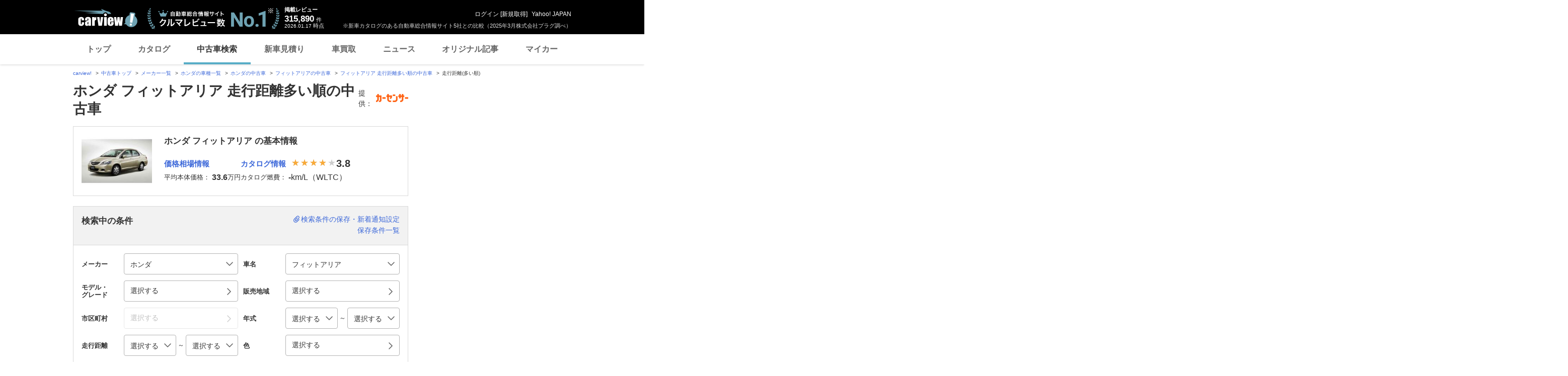

--- FILE ---
content_type: text/html; charset=utf-8
request_url: https://www.google.com/recaptcha/api2/aframe
body_size: 266
content:
<!DOCTYPE HTML><html><head><meta http-equiv="content-type" content="text/html; charset=UTF-8"></head><body><script nonce="zfUDauUWyKpq6utUo_2-Fw">/** Anti-fraud and anti-abuse applications only. See google.com/recaptcha */ try{var clients={'sodar':'https://pagead2.googlesyndication.com/pagead/sodar?'};window.addEventListener("message",function(a){try{if(a.source===window.parent){var b=JSON.parse(a.data);var c=clients[b['id']];if(c){var d=document.createElement('img');d.src=c+b['params']+'&rc='+(localStorage.getItem("rc::a")?sessionStorage.getItem("rc::b"):"");window.document.body.appendChild(d);sessionStorage.setItem("rc::e",parseInt(sessionStorage.getItem("rc::e")||0)+1);localStorage.setItem("rc::h",'1768610140716');}}}catch(b){}});window.parent.postMessage("_grecaptcha_ready", "*");}catch(b){}</script></body></html>

--- FILE ---
content_type: application/javascript
request_url: https://s.yimg.jp/images/carview/tech/sp/js/usedcar/nouislider.min.js
body_size: 6893
content:
/*! nouislider - 8.5.1 - 2016-04-24 16:00:29 */

!function(a){"function"==typeof define&&define.amd?define([],a):"object"==typeof exports?module.exports=a():window.noUiSlider=a()}(function(){"use strict";function a(a){return a.filter(function(a){return this[a]?!1:this[a]=!0},{})}function b(a,b){return Math.round(a/b)*b}function c(a){var b=a.getBoundingClientRect(),c=a.ownerDocument,d=c.documentElement,e=l();return/webkit.*Chrome.*Mobile/i.test(navigator.userAgent)&&(e.x=0),{top:b.top+e.y-d.clientTop,left:b.left+e.x-d.clientLeft}}function d(a){return"number"==typeof a&&!isNaN(a)&&isFinite(a)}function e(a,b,c){i(a,b),setTimeout(function(){j(a,b)},c)}function f(a){return Math.max(Math.min(a,100),0)}function g(a){return Array.isArray(a)?a:[a]}function h(a){var b=a.split(".");return b.length>1?b[1].length:0}function i(a,b){a.classList?a.classList.add(b):a.className+=" "+b}function j(a,b){a.classList?a.classList.remove(b):a.className=a.className.replace(new RegExp("(^|\\b)"+b.split(" ").join("|")+"(\\b|$)","gi")," ")}function k(a,b){return a.classList?a.classList.contains(b):new RegExp("\\b"+b+"\\b").test(a.className)}function l(){var a=void 0!==window.pageXOffset,b="CSS1Compat"===(document.compatMode||""),c=a?window.pageXOffset:b?document.documentElement.scrollLeft:document.body.scrollLeft,d=a?window.pageYOffset:b?document.documentElement.scrollTop:document.body.scrollTop;return{x:c,y:d}}function m(){return window.navigator.pointerEnabled?{start:"pointerdown",move:"pointermove",end:"pointerup"}:window.navigator.msPointerEnabled?{start:"MSPointerDown",move:"MSPointerMove",end:"MSPointerUp"}:{start:"mousedown touchstart",move:"mousemove touchmove",end:"mouseup touchend"}}function n(a,b){return 100/(b-a)}function o(a,b){return 100*b/(a[1]-a[0])}function p(a,b){return o(a,a[0]<0?b+Math.abs(a[0]):b-a[0])}function q(a,b){return b*(a[1]-a[0])/100+a[0]}function r(a,b){for(var c=1;a>=b[c];)c+=1;return c}function s(a,b,c){if(c>=a.slice(-1)[0])return 100;var d,e,f,g,h=r(c,a);return d=a[h-1],e=a[h],f=b[h-1],g=b[h],f+p([d,e],c)/n(f,g)}function t(a,b,c){if(c>=100)return a.slice(-1)[0];var d,e,f,g,h=r(c,b);return d=a[h-1],e=a[h],f=b[h-1],g=b[h],q([d,e],(c-f)*n(f,g))}function u(a,c,d,e){if(100===e)return e;var f,g,h=r(e,a);return d?(f=a[h-1],g=a[h],e-f>(g-f)/2?g:f):c[h-1]?a[h-1]+b(e-a[h-1],c[h-1]):e}function v(a,b,c){var e;if("number"==typeof b&&(b=[b]),"[object Array]"!==Object.prototype.toString.call(b))throw new Error("noUiSlider: 'range' contains invalid value.");if(e="min"===a?0:"max"===a?100:parseFloat(a),!d(e)||!d(b[0]))throw new Error("noUiSlider: 'range' value isn't numeric.");c.xPct.push(e),c.xVal.push(b[0]),e?c.xSteps.push(isNaN(b[1])?!1:b[1]):isNaN(b[1])||(c.xSteps[0]=b[1])}function w(a,b,c){return b?void(c.xSteps[a]=o([c.xVal[a],c.xVal[a+1]],b)/n(c.xPct[a],c.xPct[a+1])):!0}function x(a,b,c,d){this.xPct=[],this.xVal=[],this.xSteps=[d||!1],this.xNumSteps=[!1],this.snap=b,this.direction=c;var e,f=[];for(e in a)a.hasOwnProperty(e)&&f.push([a[e],e]);for(f.length&&"object"==typeof f[0][0]?f.sort(function(a,b){return a[0][0]-b[0][0]}):f.sort(function(a,b){return a[0]-b[0]}),e=0;e<f.length;e++)v(f[e][1],f[e][0],this);for(this.xNumSteps=this.xSteps.slice(0),e=0;e<this.xNumSteps.length;e++)w(e,this.xNumSteps[e],this)}function y(a,b){if(!d(b))throw new Error("noUiSlider: 'step' is not numeric.");a.singleStep=b}function z(a,b){if("object"!=typeof b||Array.isArray(b))throw new Error("noUiSlider: 'range' is not an object.");if(void 0===b.min||void 0===b.max)throw new Error("noUiSlider: Missing 'min' or 'max' in 'range'.");if(b.min===b.max)throw new Error("noUiSlider: 'range' 'min' and 'max' cannot be equal.");a.spectrum=new x(b,a.snap,a.dir,a.singleStep)}function A(a,b){if(b=g(b),!Array.isArray(b)||!b.length||b.length>2)throw new Error("noUiSlider: 'start' option is incorrect.");a.handles=b.length,a.start=b}function B(a,b){if(a.snap=b,"boolean"!=typeof b)throw new Error("noUiSlider: 'snap' option must be a boolean.")}function C(a,b){if(a.animate=b,"boolean"!=typeof b)throw new Error("noUiSlider: 'animate' option must be a boolean.")}function D(a,b){if(a.animationDuration=b,"number"!=typeof b)throw new Error("noUiSlider: 'animationDuration' option must be a number.")}function E(a,b){if("lower"===b&&1===a.handles)a.connect=1;else if("upper"===b&&1===a.handles)a.connect=2;else if(b===!0&&2===a.handles)a.connect=3;else{if(b!==!1)throw new Error("noUiSlider: 'connect' option doesn't match handle count.");a.connect=0}}function F(a,b){switch(b){case"horizontal":a.ort=0;break;case"vertical":a.ort=1;break;default:throw new Error("noUiSlider: 'orientation' option is invalid.")}}function G(a,b){if(!d(b))throw new Error("noUiSlider: 'margin' option must be numeric.");if(0!==b&&(a.margin=a.spectrum.getMargin(b),!a.margin))throw new Error("noUiSlider: 'margin' option is only supported on linear sliders.")}function H(a,b){if(!d(b))throw new Error("noUiSlider: 'limit' option must be numeric.");if(a.limit=a.spectrum.getMargin(b),!a.limit)throw new Error("noUiSlider: 'limit' option is only supported on linear sliders.")}function I(a,b){switch(b){case"ltr":a.dir=0;break;case"rtl":a.dir=1,a.connect=[0,2,1,3][a.connect];break;default:throw new Error("noUiSlider: 'direction' option was not recognized.")}}function J(a,b){if("string"!=typeof b)throw new Error("noUiSlider: 'behaviour' must be a string containing options.");var c=b.indexOf("tap")>=0,d=b.indexOf("drag")>=0,e=b.indexOf("fixed")>=0,f=b.indexOf("snap")>=0,g=b.indexOf("hover")>=0;if(d&&!a.connect)throw new Error("noUiSlider: 'drag' behaviour must be used with 'connect': true.");a.events={tap:c||f,drag:d,fixed:e,snap:f,hover:g}}function K(a,b){var c;if(b!==!1)if(b===!0)for(a.tooltips=[],c=0;c<a.handles;c++)a.tooltips.push(!0);else{if(a.tooltips=g(b),a.tooltips.length!==a.handles)throw new Error("noUiSlider: must pass a formatter for all handles.");a.tooltips.forEach(function(a){if("boolean"!=typeof a&&("object"!=typeof a||"function"!=typeof a.to))throw new Error("noUiSlider: 'tooltips' must be passed a formatter or 'false'.")})}}function L(a,b){if(a.format=b,"function"==typeof b.to&&"function"==typeof b.from)return!0;throw new Error("noUiSlider: 'format' requires 'to' and 'from' methods.")}function M(a,b){if(void 0!==b&&"string"!=typeof b&&b!==!1)throw new Error("noUiSlider: 'cssPrefix' must be a string or `false`.");a.cssPrefix=b}function N(a,b){if(void 0!==b&&"object"!=typeof b)throw new Error("noUiSlider: 'cssClasses' must be an object.");if("string"==typeof a.cssPrefix){a.cssClasses={};for(var c in b)b.hasOwnProperty(c)&&(a.cssClasses[c]=a.cssPrefix+b[c])}else a.cssClasses=b}function O(a){var b,c={margin:0,limit:0,animate:!0,animationDuration:300,format:R};b={step:{r:!1,t:y},start:{r:!0,t:A},connect:{r:!0,t:E},direction:{r:!0,t:I},snap:{r:!1,t:B},animate:{r:!1,t:C},animationDuration:{r:!1,t:D},range:{r:!0,t:z},orientation:{r:!1,t:F},margin:{r:!1,t:G},limit:{r:!1,t:H},behaviour:{r:!0,t:J},format:{r:!1,t:L},tooltips:{r:!1,t:K},cssPrefix:{r:!1,t:M},cssClasses:{r:!1,t:N}};var d={connect:!1,direction:"ltr",behaviour:"tap",orientation:"horizontal",cssPrefix:"noUi-",cssClasses:{target:"target",base:"base",origin:"origin",handle:"handle",handleLower:"handle-lower",handleUpper:"handle-upper",horizontal:"horizontal",vertical:"vertical",background:"background",connect:"connect",ltr:"ltr",rtl:"rtl",draggable:"draggable",drag:"state-drag",tap:"state-tap",active:"active",stacking:"stacking",tooltip:"tooltip",pips:"pips",pipsHorizontal:"pips-horizontal",pipsVertical:"pips-vertical",marker:"marker",markerHorizontal:"marker-horizontal",markerVertical:"marker-vertical",markerNormal:"marker-normal",markerLarge:"marker-large",markerSub:"marker-sub",value:"value",valueHorizontal:"value-horizontal",valueVertical:"value-vertical",valueNormal:"value-normal",valueLarge:"value-large",valueSub:"value-sub"}};return Object.keys(b).forEach(function(e){if(void 0===a[e]&&void 0===d[e]){if(b[e].r)throw new Error("noUiSlider: '"+e+"' is required.");return!0}b[e].t(c,void 0===a[e]?d[e]:a[e])}),c.pips=a.pips,c.style=c.ort?"top":"left",c}function P(b,d,n){function o(a,b,c){var d=a+b[0],e=a+b[1];return c?(0>d&&(e+=Math.abs(d)),e>100&&(d-=e-100),[f(d),f(e)]):[d,e]}function p(a,b){a.preventDefault();var c,d,e=0===a.type.indexOf("touch"),f=0===a.type.indexOf("mouse"),g=0===a.type.indexOf("pointer"),h=a;return 0===a.type.indexOf("MSPointer")&&(g=!0),e&&(c=a.changedTouches[0].pageX,d=a.changedTouches[0].pageY),b=b||l(),(f||g)&&(c=a.clientX+b.x,d=a.clientY+b.y),h.pageOffset=b,h.points=[c,d],h.cursor=f||g,h}function q(a,b){var c=document.createElement("div"),e=document.createElement("div"),f=[d.cssClasses.handleLower,d.cssClasses.handleUpper];return a&&f.reverse(),i(e,d.cssClasses.handle),i(e,f[b]),i(c,d.cssClasses.origin),c.appendChild(e),c}function r(a,b,c){switch(a){case 1:i(b,d.cssClasses.connect),i(c[0],d.cssClasses.background);break;case 3:i(c[1],d.cssClasses.background);case 2:i(c[0],d.cssClasses.connect);case 0:i(b,d.cssClasses.background)}}function s(a,b,c){var d,e=[];for(d=0;a>d;d+=1)e.push(c.appendChild(q(b,d)));return e}function t(a,b,c){i(c,d.cssClasses.target),0===a?i(c,d.cssClasses.ltr):i(c,d.cssClasses.rtl),0===b?i(c,d.cssClasses.horizontal):i(c,d.cssClasses.vertical);var e=document.createElement("div");return i(e,d.cssClasses.base),c.appendChild(e),e}function u(a,b){if(!d.tooltips[b])return!1;var c=document.createElement("div");return c.className=d.cssClasses.tooltip,a.firstChild.appendChild(c)}function v(){d.dir&&d.tooltips.reverse();var a=W.map(u);d.dir&&(a.reverse(),d.tooltips.reverse()),S("update",function(b,c,e){a[c]&&(a[c].innerHTML=d.tooltips[c]===!0?b[c]:d.tooltips[c].to(e[c]))})}function w(a,b,c){if("range"===a||"steps"===a)return _.xVal;if("count"===a){var d,e=100/(b-1),f=0;for(b=[];(d=f++*e)<=100;)b.push(d);a="positions"}return"positions"===a?b.map(function(a){return _.fromStepping(c?_.getStep(a):a)}):"values"===a?c?b.map(function(a){return _.fromStepping(_.getStep(_.toStepping(a)))}):b:void 0}function x(b,c,d){function e(a,b){return(a+b).toFixed(7)/1}var f=_.direction,g={},h=_.xVal[0],i=_.xVal[_.xVal.length-1],j=!1,k=!1,l=0;return _.direction=0,d=a(d.slice().sort(function(a,b){return a-b})),d[0]!==h&&(d.unshift(h),j=!0),d[d.length-1]!==i&&(d.push(i),k=!0),d.forEach(function(a,f){var h,i,m,n,o,p,q,r,s,t,u=a,v=d[f+1];if("steps"===c&&(h=_.xNumSteps[f]),h||(h=v-u),u!==!1&&void 0!==v)for(i=u;v>=i;i=e(i,h)){for(n=_.toStepping(i),o=n-l,r=o/b,s=Math.round(r),t=o/s,m=1;s>=m;m+=1)p=l+m*t,g[p.toFixed(5)]=["x",0];q=d.indexOf(i)>-1?1:"steps"===c?2:0,!f&&j&&(q=0),i===v&&k||(g[n.toFixed(5)]=[i,q]),l=n}}),_.direction=f,g}function y(a,b,c){function e(a,b){var c=b===d.cssClasses.value,e=c?m:n,f=c?k:l;return b+" "+e[d.ort]+" "+f[a]}function f(a,b,c){return'class="'+e(c[1],b)+'" style="'+d.style+": "+a+'%"'}function g(a,e){_.direction&&(a=100-a),e[1]=e[1]&&b?b(e[0],e[1]):e[1],j+="<div "+f(a,d.cssClasses.marker,e)+"></div>",e[1]&&(j+="<div "+f(a,d.cssClasses.value,e)+">"+c.to(e[0])+"</div>")}var h=document.createElement("div"),j="",k=[d.cssClasses.valueNormal,d.cssClasses.valueLarge,d.cssClasses.valueSub],l=[d.cssClasses.markerNormal,d.cssClasses.markerLarge,d.cssClasses.markerSub],m=[d.cssClasses.valueHorizontal,d.cssClasses.valueVertical],n=[d.cssClasses.markerHorizontal,d.cssClasses.markerVertical];return i(h,d.cssClasses.pips),i(h,0===d.ort?d.cssClasses.pipsHorizontal:d.cssClasses.pipsVertical),Object.keys(a).forEach(function(b){g(b,a[b])}),h.innerHTML=j,h}function z(a){var b=a.mode,c=a.density||1,d=a.filter||!1,e=a.values||!1,f=a.stepped||!1,g=w(b,e,f),h=x(c,b,g),i=a.format||{to:Math.round};return Z.appendChild(y(h,d,i))}function A(){var a=V.getBoundingClientRect(),b="offset"+["Width","Height"][d.ort];return 0===d.ort?a.width||V[b]:a.height||V[b]}function B(a,b,c){var e;for(e=0;e<d.handles;e++)if(-1===$[e])return;void 0!==b&&1!==d.handles&&(b=Math.abs(b-d.dir)),Object.keys(ba).forEach(function(d){var e=d.split(".")[0];a===e&&ba[d].forEach(function(a){a.call(X,g(P()),b,g(C(Array.prototype.slice.call(aa))),c||!1,$)})})}function C(a){return 1===a.length?a[0]:d.dir?a.reverse():a}function D(a,b,c,e){var f=function(b){return Z.hasAttribute("disabled")?!1:k(Z,d.cssClasses.tap)?!1:(b=p(b,e.pageOffset),a===Y.start&&void 0!==b.buttons&&b.buttons>1?!1:e.hover&&b.buttons?!1:(b.calcPoint=b.points[d.ort],void c(b,e)))},g=[];return a.split(" ").forEach(function(a){b.addEventListener(a,f,!1),g.push([a,f])}),g}function E(a,b){if(-1===navigator.appVersion.indexOf("MSIE 9")&&0===a.buttons&&0!==b.buttonsProperty)return F(a,b);var c,d,e=b.handles||W,f=!1,g=100*(a.calcPoint-b.start)/b.baseSize,h=e[0]===W[0]?0:1;if(c=o(g,b.positions,e.length>1),f=L(e[0],c[h],1===e.length),e.length>1){if(f=L(e[1],c[h?0:1],!1)||f)for(d=0;d<b.handles.length;d++)B("slide",d)}else f&&B("slide",h)}function F(a,b){var c=V.querySelector("."+d.cssClasses.active),e=b.handles[0]===W[0]?0:1;null!==c&&j(c,d.cssClasses.active),a.cursor&&(document.body.style.cursor="",document.body.removeEventListener("selectstart",document.body.noUiListener));var f=document.documentElement;f.noUiListeners.forEach(function(a){f.removeEventListener(a[0],a[1])}),j(Z,d.cssClasses.drag),B("set",e),B("change",e),void 0!==b.handleNumber&&B("end",b.handleNumber)}function G(a,b){"mouseout"===a.type&&"HTML"===a.target.nodeName&&null===a.relatedTarget&&F(a,b)}function H(a,b){var c=document.documentElement;if(1===b.handles.length){if(b.handles[0].hasAttribute("disabled"))return!1;i(b.handles[0].children[0],d.cssClasses.active)}a.preventDefault(),a.stopPropagation();var e=D(Y.move,c,E,{start:a.calcPoint,baseSize:A(),pageOffset:a.pageOffset,handles:b.handles,handleNumber:b.handleNumber,buttonsProperty:a.buttons,positions:[$[0],$[W.length-1]]}),f=D(Y.end,c,F,{handles:b.handles,handleNumber:b.handleNumber}),g=D("mouseout",c,G,{handles:b.handles,handleNumber:b.handleNumber});if(c.noUiListeners=e.concat(f,g),a.cursor){document.body.style.cursor=getComputedStyle(a.target).cursor,W.length>1&&i(Z,d.cssClasses.drag);var h=function(){return!1};document.body.noUiListener=h,document.body.addEventListener("selectstart",h,!1)}void 0!==b.handleNumber&&B("start",b.handleNumber)}function I(a){var b,f,g=a.calcPoint,h=0;return a.stopPropagation(),W.forEach(function(a){h+=c(a)[d.style]}),b=h/2>g||1===W.length?0:1,W[b].hasAttribute("disabled")&&(b=b?0:1),g-=c(V)[d.style],f=100*g/A(),d.events.snap||e(Z,d.cssClasses.tap,d.animationDuration),W[b].hasAttribute("disabled")?!1:(L(W[b],f),B("slide",b,!0),B("set",b,!0),B("change",b,!0),void(d.events.snap&&H(a,{handles:[W[b]]})))}function J(a){var b=a.calcPoint-c(V)[d.style],e=_.getStep(100*b/A()),f=_.fromStepping(e);Object.keys(ba).forEach(function(a){"hover"===a.split(".")[0]&&ba[a].forEach(function(a){a.call(X,f)})})}function K(a){if(a.fixed||W.forEach(function(a,b){D(Y.start,a.children[0],H,{handles:[a],handleNumber:b})}),a.tap&&D(Y.start,V,I,{handles:W}),a.hover&&D(Y.move,V,J,{hover:!0}),a.drag){var b=[V.querySelector("."+d.cssClasses.connect)];i(b[0],d.cssClasses.draggable),a.fixed&&b.push(W[b[0]===W[0]?1:0].children[0]),b.forEach(function(a){D(Y.start,a,H,{handles:W})})}}function L(a,b,c){var e=a!==W[0]?1:0,g=$[0]+d.margin,h=$[1]-d.margin,k=$[0]+d.limit,l=$[1]-d.limit;return W.length>1&&(b=e?Math.max(b,g):Math.min(b,h)),c!==!1&&d.limit&&W.length>1&&(b=e?Math.min(b,k):Math.max(b,l)),b=_.getStep(b),b=f(b),b===$[e]?!1:(window.requestAnimationFrame?window.requestAnimationFrame(function(){a.style[d.style]=b+"%"}):a.style[d.style]=b+"%",a.previousSibling||(j(a,d.cssClasses.stacking),b>50&&i(a,d.cssClasses.stacking)),$[e]=b,aa[e]=_.fromStepping(b),B("update",e),!0)}function M(a,b){var c,e,f;for(d.limit&&(a+=1),c=0;a>c;c+=1)e=c%2,f=b[e],null!==f&&f!==!1&&("number"==typeof f&&(f=String(f)),f=d.format.from(f),(f===!1||isNaN(f)||L(W[e],_.toStepping(f),c===3-d.dir)===!1)&&B("update",e))}function N(a,b){var c,f,h=g(a);for(b=void 0===b?!0:!!b,d.dir&&d.handles>1&&h.reverse(),d.animate&&-1!==$[0]&&e(Z,d.cssClasses.tap,d.animationDuration),c=W.length>1?3:1,1===h.length&&(c=1),M(c,h),f=0;f<W.length;f++)null!==h[f]&&b&&B("set",f)}function P(){var a,b=[];for(a=0;a<d.handles;a+=1)b[a]=d.format.to(aa[a]);return C(b)}function Q(){for(var a in d.cssClasses)d.cssClasses.hasOwnProperty(a)&&j(Z,d.cssClasses[a]);for(;Z.firstChild;)Z.removeChild(Z.firstChild);delete Z.noUiSlider}function R(){var a=$.map(function(a,b){var c=_.getApplicableStep(a),d=h(String(c[2])),e=aa[b],f=100===a?null:c[2],g=Number((e-c[2]).toFixed(d)),i=0===a?null:g>=c[1]?c[2]:c[0]||!1;return[i,f]});return C(a)}function S(a,b){ba[a]=ba[a]||[],ba[a].push(b),"update"===a.split(".")[0]&&W.forEach(function(a,b){B("update",b)})}function T(a){var b=a&&a.split(".")[0],c=b&&a.substring(b.length);Object.keys(ba).forEach(function(a){var d=a.split(".")[0],e=a.substring(d.length);b&&b!==d||c&&c!==e||delete ba[a]})}function U(a,b){var c=P(),e=O({start:[0,0],margin:a.margin,limit:a.limit,step:void 0===a.step?d.singleStep:a.step,range:a.range,animate:a.animate,snap:void 0===a.snap?d.snap:a.snap});["margin","limit","range","animate"].forEach(function(b){void 0!==a[b]&&(d[b]=a[b])}),e.spectrum.direction=_.direction,_=e.spectrum,$=[-1,-1],N(a.start||c,b)}var V,W,X,Y=m(),Z=b,$=[-1,-1],_=d.spectrum,aa=[],ba={};if(Z.noUiSlider)throw new Error("Slider was already initialized.");return V=t(d.dir,d.ort,Z),W=s(d.handles,d.dir,V),r(d.connect,Z,W),d.pips&&z(d.pips),d.tooltips&&v(),X={destroy:Q,steps:R,on:S,off:T,get:P,set:N,updateOptions:U,options:n,target:Z,pips:z},K(d.events),X}function Q(a,b){if(!a.nodeName)throw new Error("noUiSlider.create requires a single element.");var c=O(b,a),d=P(a,c,b);return d.set(c.start),a.noUiSlider=d,d}x.prototype.getMargin=function(a){return 2===this.xPct.length?o(this.xVal,a):!1},x.prototype.toStepping=function(a){return a=s(this.xVal,this.xPct,a),this.direction&&(a=100-a),a},x.prototype.fromStepping=function(a){return this.direction&&(a=100-a),t(this.xVal,this.xPct,a)},x.prototype.getStep=function(a){return this.direction&&(a=100-a),a=u(this.xPct,this.xSteps,this.snap,a),this.direction&&(a=100-a),a},x.prototype.getApplicableStep=function(a){var b=r(a,this.xPct),c=100===a?2:1;return[this.xNumSteps[b-2],this.xVal[b-c],this.xNumSteps[b-c]]},x.prototype.convert=function(a){return this.getStep(this.toStepping(a))};var R={to:function(a){return void 0!==a&&a.toFixed(2)},from:Number};return{create:Q}});


--- FILE ---
content_type: text/javascript; charset=UTF-8
request_url: https://yads.yjtag.yahoo.co.jp/tag?s=93602_13554&fr_id=yads_5947297-1&p_elem=ad-sqb&type=usedcar_pc&u=https%3A%2F%2Fucar.carview.yahoo.co.jp%2Fmodel%2Fhonda%2Ffitaria%2F%3Fsort%3DRunningDistance%26sort_order%3D-1&pv_ts=1768610132556&cu=https%3A%2F%2Fucar.carview.yahoo.co.jp%2Fmodel%2Fhonda%2Ffitaria%2F&suid=a38de90c-cb5c-4739-9deb-249994471664
body_size: 865
content:
yadsDispatchDeliverProduct({"dsCode":"93602_13554","patternCode":"93602_13554-283790","outputType":"js_frame","targetID":"ad-sqb","requestID":"d1ba9ff7400052defe3f99f0e667c7b1","products":[{"adprodsetCode":"93602_13554-283790-309243","adprodType":4,"adTag":"<script onerror='YJ_YADS.passback()' type='text/javascript' src='//static.criteo.net/js/ld/publishertag.js'></script><script type='text/javascript'>var Criteo = Criteo || {};Criteo.events = Criteo.events || [];Criteo.events.push(function(){Criteo.DisplayAd({'zoneid':1580464,'async': false})});</script>","width":"600","height":"200"},{"adprodsetCode":"93602_13554-283790-309244","adprodType":3,"adTag":"<script onerror='YJ_YADS.passback()' src='https://yads.yjtag.yahoo.co.jp/yda?adprodset=93602_13554-283790-309244&cb=1768610139175&cu=https%3A%2F%2Fucar.carview.yahoo.co.jp%2Fmodel%2Fhonda%2Ffitaria%2F&p_elem=ad-sqb&pv_id=d1ba9ff7400052defe3f99f0e667c7b1&suid=a38de90c-cb5c-4739-9deb-249994471664&type=usedcar_pc&u=https%3A%2F%2Fucar.carview.yahoo.co.jp%2Fmodel%2Fhonda%2Ffitaria%2F%3Fsort%3DRunningDistance%26sort_order%3D-1' type='text/javascript'></script>","width":"666","height":"300","iframeFlag":0}],"measurable":1,"frameTag":"<div style=\"text-align:center;\"><iframe src=\"https://s.yimg.jp/images/listing/tool/yads/yads-iframe.html?s=93602_13554&fr_id=yads_5947297-1&p_elem=ad-sqb&type=usedcar_pc&u=https%3A%2F%2Fucar.carview.yahoo.co.jp%2Fmodel%2Fhonda%2Ffitaria%2F%3Fsort%3DRunningDistance%26sort_order%3D-1&pv_ts=1768610132556&cu=https%3A%2F%2Fucar.carview.yahoo.co.jp%2Fmodel%2Fhonda%2Ffitaria%2F&suid=a38de90c-cb5c-4739-9deb-249994471664\" style=\"border:none;clear:both;display:block;margin:auto;overflow:hidden\" allowtransparency=\"true\" data-resize-frame=\"true\" frameborder=\"0\" height=\"200\" id=\"yads_5947297-1\" name=\"yads_5947297-1\" scrolling=\"no\" title=\"Ad Content\" width=\"600\" allow=\"fullscreen; attribution-reporting\" allowfullscreen loading=\"eager\" ></iframe></div>"});